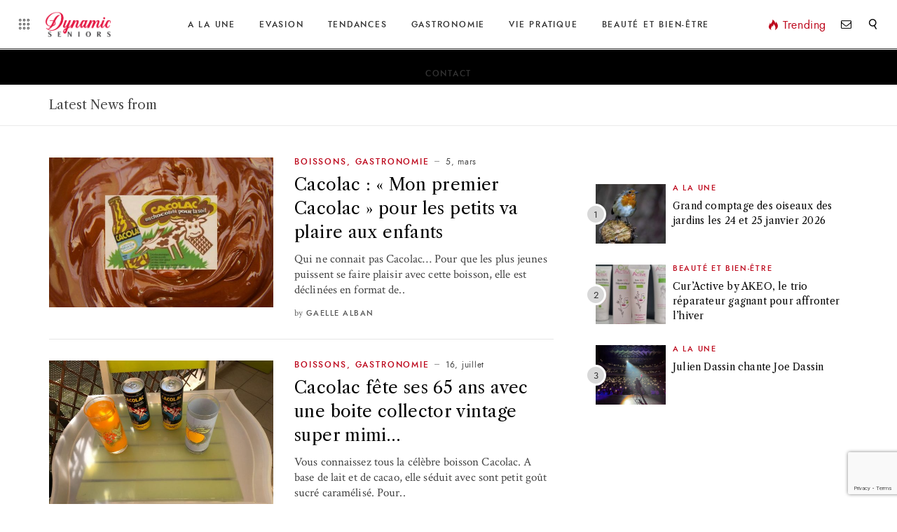

--- FILE ---
content_type: text/html; charset=utf-8
request_url: https://www.google.com/recaptcha/api2/anchor?ar=1&k=6LfOrKIUAAAAAAqZyY2IQtcZjsVkJiGAU0Nfybo4&co=aHR0cHM6Ly9keW5hbWljLXNlbmlvcnMuZXU6NDQz&hl=en&v=PoyoqOPhxBO7pBk68S4YbpHZ&size=invisible&anchor-ms=20000&execute-ms=30000&cb=svyzztu4k1n2
body_size: 48739
content:
<!DOCTYPE HTML><html dir="ltr" lang="en"><head><meta http-equiv="Content-Type" content="text/html; charset=UTF-8">
<meta http-equiv="X-UA-Compatible" content="IE=edge">
<title>reCAPTCHA</title>
<style type="text/css">
/* cyrillic-ext */
@font-face {
  font-family: 'Roboto';
  font-style: normal;
  font-weight: 400;
  font-stretch: 100%;
  src: url(//fonts.gstatic.com/s/roboto/v48/KFO7CnqEu92Fr1ME7kSn66aGLdTylUAMa3GUBHMdazTgWw.woff2) format('woff2');
  unicode-range: U+0460-052F, U+1C80-1C8A, U+20B4, U+2DE0-2DFF, U+A640-A69F, U+FE2E-FE2F;
}
/* cyrillic */
@font-face {
  font-family: 'Roboto';
  font-style: normal;
  font-weight: 400;
  font-stretch: 100%;
  src: url(//fonts.gstatic.com/s/roboto/v48/KFO7CnqEu92Fr1ME7kSn66aGLdTylUAMa3iUBHMdazTgWw.woff2) format('woff2');
  unicode-range: U+0301, U+0400-045F, U+0490-0491, U+04B0-04B1, U+2116;
}
/* greek-ext */
@font-face {
  font-family: 'Roboto';
  font-style: normal;
  font-weight: 400;
  font-stretch: 100%;
  src: url(//fonts.gstatic.com/s/roboto/v48/KFO7CnqEu92Fr1ME7kSn66aGLdTylUAMa3CUBHMdazTgWw.woff2) format('woff2');
  unicode-range: U+1F00-1FFF;
}
/* greek */
@font-face {
  font-family: 'Roboto';
  font-style: normal;
  font-weight: 400;
  font-stretch: 100%;
  src: url(//fonts.gstatic.com/s/roboto/v48/KFO7CnqEu92Fr1ME7kSn66aGLdTylUAMa3-UBHMdazTgWw.woff2) format('woff2');
  unicode-range: U+0370-0377, U+037A-037F, U+0384-038A, U+038C, U+038E-03A1, U+03A3-03FF;
}
/* math */
@font-face {
  font-family: 'Roboto';
  font-style: normal;
  font-weight: 400;
  font-stretch: 100%;
  src: url(//fonts.gstatic.com/s/roboto/v48/KFO7CnqEu92Fr1ME7kSn66aGLdTylUAMawCUBHMdazTgWw.woff2) format('woff2');
  unicode-range: U+0302-0303, U+0305, U+0307-0308, U+0310, U+0312, U+0315, U+031A, U+0326-0327, U+032C, U+032F-0330, U+0332-0333, U+0338, U+033A, U+0346, U+034D, U+0391-03A1, U+03A3-03A9, U+03B1-03C9, U+03D1, U+03D5-03D6, U+03F0-03F1, U+03F4-03F5, U+2016-2017, U+2034-2038, U+203C, U+2040, U+2043, U+2047, U+2050, U+2057, U+205F, U+2070-2071, U+2074-208E, U+2090-209C, U+20D0-20DC, U+20E1, U+20E5-20EF, U+2100-2112, U+2114-2115, U+2117-2121, U+2123-214F, U+2190, U+2192, U+2194-21AE, U+21B0-21E5, U+21F1-21F2, U+21F4-2211, U+2213-2214, U+2216-22FF, U+2308-230B, U+2310, U+2319, U+231C-2321, U+2336-237A, U+237C, U+2395, U+239B-23B7, U+23D0, U+23DC-23E1, U+2474-2475, U+25AF, U+25B3, U+25B7, U+25BD, U+25C1, U+25CA, U+25CC, U+25FB, U+266D-266F, U+27C0-27FF, U+2900-2AFF, U+2B0E-2B11, U+2B30-2B4C, U+2BFE, U+3030, U+FF5B, U+FF5D, U+1D400-1D7FF, U+1EE00-1EEFF;
}
/* symbols */
@font-face {
  font-family: 'Roboto';
  font-style: normal;
  font-weight: 400;
  font-stretch: 100%;
  src: url(//fonts.gstatic.com/s/roboto/v48/KFO7CnqEu92Fr1ME7kSn66aGLdTylUAMaxKUBHMdazTgWw.woff2) format('woff2');
  unicode-range: U+0001-000C, U+000E-001F, U+007F-009F, U+20DD-20E0, U+20E2-20E4, U+2150-218F, U+2190, U+2192, U+2194-2199, U+21AF, U+21E6-21F0, U+21F3, U+2218-2219, U+2299, U+22C4-22C6, U+2300-243F, U+2440-244A, U+2460-24FF, U+25A0-27BF, U+2800-28FF, U+2921-2922, U+2981, U+29BF, U+29EB, U+2B00-2BFF, U+4DC0-4DFF, U+FFF9-FFFB, U+10140-1018E, U+10190-1019C, U+101A0, U+101D0-101FD, U+102E0-102FB, U+10E60-10E7E, U+1D2C0-1D2D3, U+1D2E0-1D37F, U+1F000-1F0FF, U+1F100-1F1AD, U+1F1E6-1F1FF, U+1F30D-1F30F, U+1F315, U+1F31C, U+1F31E, U+1F320-1F32C, U+1F336, U+1F378, U+1F37D, U+1F382, U+1F393-1F39F, U+1F3A7-1F3A8, U+1F3AC-1F3AF, U+1F3C2, U+1F3C4-1F3C6, U+1F3CA-1F3CE, U+1F3D4-1F3E0, U+1F3ED, U+1F3F1-1F3F3, U+1F3F5-1F3F7, U+1F408, U+1F415, U+1F41F, U+1F426, U+1F43F, U+1F441-1F442, U+1F444, U+1F446-1F449, U+1F44C-1F44E, U+1F453, U+1F46A, U+1F47D, U+1F4A3, U+1F4B0, U+1F4B3, U+1F4B9, U+1F4BB, U+1F4BF, U+1F4C8-1F4CB, U+1F4D6, U+1F4DA, U+1F4DF, U+1F4E3-1F4E6, U+1F4EA-1F4ED, U+1F4F7, U+1F4F9-1F4FB, U+1F4FD-1F4FE, U+1F503, U+1F507-1F50B, U+1F50D, U+1F512-1F513, U+1F53E-1F54A, U+1F54F-1F5FA, U+1F610, U+1F650-1F67F, U+1F687, U+1F68D, U+1F691, U+1F694, U+1F698, U+1F6AD, U+1F6B2, U+1F6B9-1F6BA, U+1F6BC, U+1F6C6-1F6CF, U+1F6D3-1F6D7, U+1F6E0-1F6EA, U+1F6F0-1F6F3, U+1F6F7-1F6FC, U+1F700-1F7FF, U+1F800-1F80B, U+1F810-1F847, U+1F850-1F859, U+1F860-1F887, U+1F890-1F8AD, U+1F8B0-1F8BB, U+1F8C0-1F8C1, U+1F900-1F90B, U+1F93B, U+1F946, U+1F984, U+1F996, U+1F9E9, U+1FA00-1FA6F, U+1FA70-1FA7C, U+1FA80-1FA89, U+1FA8F-1FAC6, U+1FACE-1FADC, U+1FADF-1FAE9, U+1FAF0-1FAF8, U+1FB00-1FBFF;
}
/* vietnamese */
@font-face {
  font-family: 'Roboto';
  font-style: normal;
  font-weight: 400;
  font-stretch: 100%;
  src: url(//fonts.gstatic.com/s/roboto/v48/KFO7CnqEu92Fr1ME7kSn66aGLdTylUAMa3OUBHMdazTgWw.woff2) format('woff2');
  unicode-range: U+0102-0103, U+0110-0111, U+0128-0129, U+0168-0169, U+01A0-01A1, U+01AF-01B0, U+0300-0301, U+0303-0304, U+0308-0309, U+0323, U+0329, U+1EA0-1EF9, U+20AB;
}
/* latin-ext */
@font-face {
  font-family: 'Roboto';
  font-style: normal;
  font-weight: 400;
  font-stretch: 100%;
  src: url(//fonts.gstatic.com/s/roboto/v48/KFO7CnqEu92Fr1ME7kSn66aGLdTylUAMa3KUBHMdazTgWw.woff2) format('woff2');
  unicode-range: U+0100-02BA, U+02BD-02C5, U+02C7-02CC, U+02CE-02D7, U+02DD-02FF, U+0304, U+0308, U+0329, U+1D00-1DBF, U+1E00-1E9F, U+1EF2-1EFF, U+2020, U+20A0-20AB, U+20AD-20C0, U+2113, U+2C60-2C7F, U+A720-A7FF;
}
/* latin */
@font-face {
  font-family: 'Roboto';
  font-style: normal;
  font-weight: 400;
  font-stretch: 100%;
  src: url(//fonts.gstatic.com/s/roboto/v48/KFO7CnqEu92Fr1ME7kSn66aGLdTylUAMa3yUBHMdazQ.woff2) format('woff2');
  unicode-range: U+0000-00FF, U+0131, U+0152-0153, U+02BB-02BC, U+02C6, U+02DA, U+02DC, U+0304, U+0308, U+0329, U+2000-206F, U+20AC, U+2122, U+2191, U+2193, U+2212, U+2215, U+FEFF, U+FFFD;
}
/* cyrillic-ext */
@font-face {
  font-family: 'Roboto';
  font-style: normal;
  font-weight: 500;
  font-stretch: 100%;
  src: url(//fonts.gstatic.com/s/roboto/v48/KFO7CnqEu92Fr1ME7kSn66aGLdTylUAMa3GUBHMdazTgWw.woff2) format('woff2');
  unicode-range: U+0460-052F, U+1C80-1C8A, U+20B4, U+2DE0-2DFF, U+A640-A69F, U+FE2E-FE2F;
}
/* cyrillic */
@font-face {
  font-family: 'Roboto';
  font-style: normal;
  font-weight: 500;
  font-stretch: 100%;
  src: url(//fonts.gstatic.com/s/roboto/v48/KFO7CnqEu92Fr1ME7kSn66aGLdTylUAMa3iUBHMdazTgWw.woff2) format('woff2');
  unicode-range: U+0301, U+0400-045F, U+0490-0491, U+04B0-04B1, U+2116;
}
/* greek-ext */
@font-face {
  font-family: 'Roboto';
  font-style: normal;
  font-weight: 500;
  font-stretch: 100%;
  src: url(//fonts.gstatic.com/s/roboto/v48/KFO7CnqEu92Fr1ME7kSn66aGLdTylUAMa3CUBHMdazTgWw.woff2) format('woff2');
  unicode-range: U+1F00-1FFF;
}
/* greek */
@font-face {
  font-family: 'Roboto';
  font-style: normal;
  font-weight: 500;
  font-stretch: 100%;
  src: url(//fonts.gstatic.com/s/roboto/v48/KFO7CnqEu92Fr1ME7kSn66aGLdTylUAMa3-UBHMdazTgWw.woff2) format('woff2');
  unicode-range: U+0370-0377, U+037A-037F, U+0384-038A, U+038C, U+038E-03A1, U+03A3-03FF;
}
/* math */
@font-face {
  font-family: 'Roboto';
  font-style: normal;
  font-weight: 500;
  font-stretch: 100%;
  src: url(//fonts.gstatic.com/s/roboto/v48/KFO7CnqEu92Fr1ME7kSn66aGLdTylUAMawCUBHMdazTgWw.woff2) format('woff2');
  unicode-range: U+0302-0303, U+0305, U+0307-0308, U+0310, U+0312, U+0315, U+031A, U+0326-0327, U+032C, U+032F-0330, U+0332-0333, U+0338, U+033A, U+0346, U+034D, U+0391-03A1, U+03A3-03A9, U+03B1-03C9, U+03D1, U+03D5-03D6, U+03F0-03F1, U+03F4-03F5, U+2016-2017, U+2034-2038, U+203C, U+2040, U+2043, U+2047, U+2050, U+2057, U+205F, U+2070-2071, U+2074-208E, U+2090-209C, U+20D0-20DC, U+20E1, U+20E5-20EF, U+2100-2112, U+2114-2115, U+2117-2121, U+2123-214F, U+2190, U+2192, U+2194-21AE, U+21B0-21E5, U+21F1-21F2, U+21F4-2211, U+2213-2214, U+2216-22FF, U+2308-230B, U+2310, U+2319, U+231C-2321, U+2336-237A, U+237C, U+2395, U+239B-23B7, U+23D0, U+23DC-23E1, U+2474-2475, U+25AF, U+25B3, U+25B7, U+25BD, U+25C1, U+25CA, U+25CC, U+25FB, U+266D-266F, U+27C0-27FF, U+2900-2AFF, U+2B0E-2B11, U+2B30-2B4C, U+2BFE, U+3030, U+FF5B, U+FF5D, U+1D400-1D7FF, U+1EE00-1EEFF;
}
/* symbols */
@font-face {
  font-family: 'Roboto';
  font-style: normal;
  font-weight: 500;
  font-stretch: 100%;
  src: url(//fonts.gstatic.com/s/roboto/v48/KFO7CnqEu92Fr1ME7kSn66aGLdTylUAMaxKUBHMdazTgWw.woff2) format('woff2');
  unicode-range: U+0001-000C, U+000E-001F, U+007F-009F, U+20DD-20E0, U+20E2-20E4, U+2150-218F, U+2190, U+2192, U+2194-2199, U+21AF, U+21E6-21F0, U+21F3, U+2218-2219, U+2299, U+22C4-22C6, U+2300-243F, U+2440-244A, U+2460-24FF, U+25A0-27BF, U+2800-28FF, U+2921-2922, U+2981, U+29BF, U+29EB, U+2B00-2BFF, U+4DC0-4DFF, U+FFF9-FFFB, U+10140-1018E, U+10190-1019C, U+101A0, U+101D0-101FD, U+102E0-102FB, U+10E60-10E7E, U+1D2C0-1D2D3, U+1D2E0-1D37F, U+1F000-1F0FF, U+1F100-1F1AD, U+1F1E6-1F1FF, U+1F30D-1F30F, U+1F315, U+1F31C, U+1F31E, U+1F320-1F32C, U+1F336, U+1F378, U+1F37D, U+1F382, U+1F393-1F39F, U+1F3A7-1F3A8, U+1F3AC-1F3AF, U+1F3C2, U+1F3C4-1F3C6, U+1F3CA-1F3CE, U+1F3D4-1F3E0, U+1F3ED, U+1F3F1-1F3F3, U+1F3F5-1F3F7, U+1F408, U+1F415, U+1F41F, U+1F426, U+1F43F, U+1F441-1F442, U+1F444, U+1F446-1F449, U+1F44C-1F44E, U+1F453, U+1F46A, U+1F47D, U+1F4A3, U+1F4B0, U+1F4B3, U+1F4B9, U+1F4BB, U+1F4BF, U+1F4C8-1F4CB, U+1F4D6, U+1F4DA, U+1F4DF, U+1F4E3-1F4E6, U+1F4EA-1F4ED, U+1F4F7, U+1F4F9-1F4FB, U+1F4FD-1F4FE, U+1F503, U+1F507-1F50B, U+1F50D, U+1F512-1F513, U+1F53E-1F54A, U+1F54F-1F5FA, U+1F610, U+1F650-1F67F, U+1F687, U+1F68D, U+1F691, U+1F694, U+1F698, U+1F6AD, U+1F6B2, U+1F6B9-1F6BA, U+1F6BC, U+1F6C6-1F6CF, U+1F6D3-1F6D7, U+1F6E0-1F6EA, U+1F6F0-1F6F3, U+1F6F7-1F6FC, U+1F700-1F7FF, U+1F800-1F80B, U+1F810-1F847, U+1F850-1F859, U+1F860-1F887, U+1F890-1F8AD, U+1F8B0-1F8BB, U+1F8C0-1F8C1, U+1F900-1F90B, U+1F93B, U+1F946, U+1F984, U+1F996, U+1F9E9, U+1FA00-1FA6F, U+1FA70-1FA7C, U+1FA80-1FA89, U+1FA8F-1FAC6, U+1FACE-1FADC, U+1FADF-1FAE9, U+1FAF0-1FAF8, U+1FB00-1FBFF;
}
/* vietnamese */
@font-face {
  font-family: 'Roboto';
  font-style: normal;
  font-weight: 500;
  font-stretch: 100%;
  src: url(//fonts.gstatic.com/s/roboto/v48/KFO7CnqEu92Fr1ME7kSn66aGLdTylUAMa3OUBHMdazTgWw.woff2) format('woff2');
  unicode-range: U+0102-0103, U+0110-0111, U+0128-0129, U+0168-0169, U+01A0-01A1, U+01AF-01B0, U+0300-0301, U+0303-0304, U+0308-0309, U+0323, U+0329, U+1EA0-1EF9, U+20AB;
}
/* latin-ext */
@font-face {
  font-family: 'Roboto';
  font-style: normal;
  font-weight: 500;
  font-stretch: 100%;
  src: url(//fonts.gstatic.com/s/roboto/v48/KFO7CnqEu92Fr1ME7kSn66aGLdTylUAMa3KUBHMdazTgWw.woff2) format('woff2');
  unicode-range: U+0100-02BA, U+02BD-02C5, U+02C7-02CC, U+02CE-02D7, U+02DD-02FF, U+0304, U+0308, U+0329, U+1D00-1DBF, U+1E00-1E9F, U+1EF2-1EFF, U+2020, U+20A0-20AB, U+20AD-20C0, U+2113, U+2C60-2C7F, U+A720-A7FF;
}
/* latin */
@font-face {
  font-family: 'Roboto';
  font-style: normal;
  font-weight: 500;
  font-stretch: 100%;
  src: url(//fonts.gstatic.com/s/roboto/v48/KFO7CnqEu92Fr1ME7kSn66aGLdTylUAMa3yUBHMdazQ.woff2) format('woff2');
  unicode-range: U+0000-00FF, U+0131, U+0152-0153, U+02BB-02BC, U+02C6, U+02DA, U+02DC, U+0304, U+0308, U+0329, U+2000-206F, U+20AC, U+2122, U+2191, U+2193, U+2212, U+2215, U+FEFF, U+FFFD;
}
/* cyrillic-ext */
@font-face {
  font-family: 'Roboto';
  font-style: normal;
  font-weight: 900;
  font-stretch: 100%;
  src: url(//fonts.gstatic.com/s/roboto/v48/KFO7CnqEu92Fr1ME7kSn66aGLdTylUAMa3GUBHMdazTgWw.woff2) format('woff2');
  unicode-range: U+0460-052F, U+1C80-1C8A, U+20B4, U+2DE0-2DFF, U+A640-A69F, U+FE2E-FE2F;
}
/* cyrillic */
@font-face {
  font-family: 'Roboto';
  font-style: normal;
  font-weight: 900;
  font-stretch: 100%;
  src: url(//fonts.gstatic.com/s/roboto/v48/KFO7CnqEu92Fr1ME7kSn66aGLdTylUAMa3iUBHMdazTgWw.woff2) format('woff2');
  unicode-range: U+0301, U+0400-045F, U+0490-0491, U+04B0-04B1, U+2116;
}
/* greek-ext */
@font-face {
  font-family: 'Roboto';
  font-style: normal;
  font-weight: 900;
  font-stretch: 100%;
  src: url(//fonts.gstatic.com/s/roboto/v48/KFO7CnqEu92Fr1ME7kSn66aGLdTylUAMa3CUBHMdazTgWw.woff2) format('woff2');
  unicode-range: U+1F00-1FFF;
}
/* greek */
@font-face {
  font-family: 'Roboto';
  font-style: normal;
  font-weight: 900;
  font-stretch: 100%;
  src: url(//fonts.gstatic.com/s/roboto/v48/KFO7CnqEu92Fr1ME7kSn66aGLdTylUAMa3-UBHMdazTgWw.woff2) format('woff2');
  unicode-range: U+0370-0377, U+037A-037F, U+0384-038A, U+038C, U+038E-03A1, U+03A3-03FF;
}
/* math */
@font-face {
  font-family: 'Roboto';
  font-style: normal;
  font-weight: 900;
  font-stretch: 100%;
  src: url(//fonts.gstatic.com/s/roboto/v48/KFO7CnqEu92Fr1ME7kSn66aGLdTylUAMawCUBHMdazTgWw.woff2) format('woff2');
  unicode-range: U+0302-0303, U+0305, U+0307-0308, U+0310, U+0312, U+0315, U+031A, U+0326-0327, U+032C, U+032F-0330, U+0332-0333, U+0338, U+033A, U+0346, U+034D, U+0391-03A1, U+03A3-03A9, U+03B1-03C9, U+03D1, U+03D5-03D6, U+03F0-03F1, U+03F4-03F5, U+2016-2017, U+2034-2038, U+203C, U+2040, U+2043, U+2047, U+2050, U+2057, U+205F, U+2070-2071, U+2074-208E, U+2090-209C, U+20D0-20DC, U+20E1, U+20E5-20EF, U+2100-2112, U+2114-2115, U+2117-2121, U+2123-214F, U+2190, U+2192, U+2194-21AE, U+21B0-21E5, U+21F1-21F2, U+21F4-2211, U+2213-2214, U+2216-22FF, U+2308-230B, U+2310, U+2319, U+231C-2321, U+2336-237A, U+237C, U+2395, U+239B-23B7, U+23D0, U+23DC-23E1, U+2474-2475, U+25AF, U+25B3, U+25B7, U+25BD, U+25C1, U+25CA, U+25CC, U+25FB, U+266D-266F, U+27C0-27FF, U+2900-2AFF, U+2B0E-2B11, U+2B30-2B4C, U+2BFE, U+3030, U+FF5B, U+FF5D, U+1D400-1D7FF, U+1EE00-1EEFF;
}
/* symbols */
@font-face {
  font-family: 'Roboto';
  font-style: normal;
  font-weight: 900;
  font-stretch: 100%;
  src: url(//fonts.gstatic.com/s/roboto/v48/KFO7CnqEu92Fr1ME7kSn66aGLdTylUAMaxKUBHMdazTgWw.woff2) format('woff2');
  unicode-range: U+0001-000C, U+000E-001F, U+007F-009F, U+20DD-20E0, U+20E2-20E4, U+2150-218F, U+2190, U+2192, U+2194-2199, U+21AF, U+21E6-21F0, U+21F3, U+2218-2219, U+2299, U+22C4-22C6, U+2300-243F, U+2440-244A, U+2460-24FF, U+25A0-27BF, U+2800-28FF, U+2921-2922, U+2981, U+29BF, U+29EB, U+2B00-2BFF, U+4DC0-4DFF, U+FFF9-FFFB, U+10140-1018E, U+10190-1019C, U+101A0, U+101D0-101FD, U+102E0-102FB, U+10E60-10E7E, U+1D2C0-1D2D3, U+1D2E0-1D37F, U+1F000-1F0FF, U+1F100-1F1AD, U+1F1E6-1F1FF, U+1F30D-1F30F, U+1F315, U+1F31C, U+1F31E, U+1F320-1F32C, U+1F336, U+1F378, U+1F37D, U+1F382, U+1F393-1F39F, U+1F3A7-1F3A8, U+1F3AC-1F3AF, U+1F3C2, U+1F3C4-1F3C6, U+1F3CA-1F3CE, U+1F3D4-1F3E0, U+1F3ED, U+1F3F1-1F3F3, U+1F3F5-1F3F7, U+1F408, U+1F415, U+1F41F, U+1F426, U+1F43F, U+1F441-1F442, U+1F444, U+1F446-1F449, U+1F44C-1F44E, U+1F453, U+1F46A, U+1F47D, U+1F4A3, U+1F4B0, U+1F4B3, U+1F4B9, U+1F4BB, U+1F4BF, U+1F4C8-1F4CB, U+1F4D6, U+1F4DA, U+1F4DF, U+1F4E3-1F4E6, U+1F4EA-1F4ED, U+1F4F7, U+1F4F9-1F4FB, U+1F4FD-1F4FE, U+1F503, U+1F507-1F50B, U+1F50D, U+1F512-1F513, U+1F53E-1F54A, U+1F54F-1F5FA, U+1F610, U+1F650-1F67F, U+1F687, U+1F68D, U+1F691, U+1F694, U+1F698, U+1F6AD, U+1F6B2, U+1F6B9-1F6BA, U+1F6BC, U+1F6C6-1F6CF, U+1F6D3-1F6D7, U+1F6E0-1F6EA, U+1F6F0-1F6F3, U+1F6F7-1F6FC, U+1F700-1F7FF, U+1F800-1F80B, U+1F810-1F847, U+1F850-1F859, U+1F860-1F887, U+1F890-1F8AD, U+1F8B0-1F8BB, U+1F8C0-1F8C1, U+1F900-1F90B, U+1F93B, U+1F946, U+1F984, U+1F996, U+1F9E9, U+1FA00-1FA6F, U+1FA70-1FA7C, U+1FA80-1FA89, U+1FA8F-1FAC6, U+1FACE-1FADC, U+1FADF-1FAE9, U+1FAF0-1FAF8, U+1FB00-1FBFF;
}
/* vietnamese */
@font-face {
  font-family: 'Roboto';
  font-style: normal;
  font-weight: 900;
  font-stretch: 100%;
  src: url(//fonts.gstatic.com/s/roboto/v48/KFO7CnqEu92Fr1ME7kSn66aGLdTylUAMa3OUBHMdazTgWw.woff2) format('woff2');
  unicode-range: U+0102-0103, U+0110-0111, U+0128-0129, U+0168-0169, U+01A0-01A1, U+01AF-01B0, U+0300-0301, U+0303-0304, U+0308-0309, U+0323, U+0329, U+1EA0-1EF9, U+20AB;
}
/* latin-ext */
@font-face {
  font-family: 'Roboto';
  font-style: normal;
  font-weight: 900;
  font-stretch: 100%;
  src: url(//fonts.gstatic.com/s/roboto/v48/KFO7CnqEu92Fr1ME7kSn66aGLdTylUAMa3KUBHMdazTgWw.woff2) format('woff2');
  unicode-range: U+0100-02BA, U+02BD-02C5, U+02C7-02CC, U+02CE-02D7, U+02DD-02FF, U+0304, U+0308, U+0329, U+1D00-1DBF, U+1E00-1E9F, U+1EF2-1EFF, U+2020, U+20A0-20AB, U+20AD-20C0, U+2113, U+2C60-2C7F, U+A720-A7FF;
}
/* latin */
@font-face {
  font-family: 'Roboto';
  font-style: normal;
  font-weight: 900;
  font-stretch: 100%;
  src: url(//fonts.gstatic.com/s/roboto/v48/KFO7CnqEu92Fr1ME7kSn66aGLdTylUAMa3yUBHMdazQ.woff2) format('woff2');
  unicode-range: U+0000-00FF, U+0131, U+0152-0153, U+02BB-02BC, U+02C6, U+02DA, U+02DC, U+0304, U+0308, U+0329, U+2000-206F, U+20AC, U+2122, U+2191, U+2193, U+2212, U+2215, U+FEFF, U+FFFD;
}

</style>
<link rel="stylesheet" type="text/css" href="https://www.gstatic.com/recaptcha/releases/PoyoqOPhxBO7pBk68S4YbpHZ/styles__ltr.css">
<script nonce="VRWp_K8YSUkgLeu7h9neaQ" type="text/javascript">window['__recaptcha_api'] = 'https://www.google.com/recaptcha/api2/';</script>
<script type="text/javascript" src="https://www.gstatic.com/recaptcha/releases/PoyoqOPhxBO7pBk68S4YbpHZ/recaptcha__en.js" nonce="VRWp_K8YSUkgLeu7h9neaQ">
      
    </script></head>
<body><div id="rc-anchor-alert" class="rc-anchor-alert"></div>
<input type="hidden" id="recaptcha-token" value="[base64]">
<script type="text/javascript" nonce="VRWp_K8YSUkgLeu7h9neaQ">
      recaptcha.anchor.Main.init("[\x22ainput\x22,[\x22bgdata\x22,\x22\x22,\[base64]/[base64]/[base64]/[base64]/[base64]/UltsKytdPUU6KEU8MjA0OD9SW2wrK109RT4+NnwxOTI6KChFJjY0NTEyKT09NTUyOTYmJk0rMTxjLmxlbmd0aCYmKGMuY2hhckNvZGVBdChNKzEpJjY0NTEyKT09NTYzMjA/[base64]/[base64]/[base64]/[base64]/[base64]/[base64]/[base64]\x22,\[base64]\\u003d\x22,\x22w4c9wpYqw6Rnw7IIwqjDlMOFw7vCusO6FsKrw7dPw5fCtgIqb8OzIsKfw6LDpMKbwpfDgsKFWcKZw67CryZMwqNvwp55Zh/DjWbDhBVtQi0Gw5p1J8O3CcKsw6lGNMKPL8ObRy4Nw77Cp8KFw4fDgHzDmA/[base64]/[base64]/CtirCrRQVTQMgKnzCuMKjS8K1wodvEcOHc8KaUzx3UcOkICIvwoJsw70OfcK5WcO+wrjCq1/[base64]/w5RZw5k7QsK1w6DCgWo0w6wGPjPDjsK+w7xCw6fDgsKXfsKhWyZ9FDtwbMO+wp/Ch8K+QQBsw6kfw47DoMOfw5Ezw7jDjSM+w4HCiivCnUXCvMKiwrkEwozCl8Ofwr87w7/Dj8OJw4nDs8OqQ8OQOXrDvW8Rwp/[base64]/[base64]/CqcKsC29LD1FYG8KTw6kiJDPDnHoXw7TCmXFgw78ZwqzDsMOWCsORw7TDj8KzKkzCgsOJKcK3wr9dwp7DhsObOE/[base64]/DlDnDtQUKw7vCu8KUJcOIYErDkV/DmgvCh8KAQAwhYG7CjHHCt8KtwoZFUD9Qw5bChz48QFfCoXPDsTgSWxbCssK4TcOHSwtVwqZKF8Okw5UkDXoKX8K0w4zCvcKyVxELw6XCp8KvHWhWZMOfNsKWLQ/CmXg0wozDl8KDwqUiIRDDisKiJ8KUBiTCkC/[base64]/Dv3wNWcK9AsOzw5Uvw6VqFBdVwrpJw5EpY8OGH8KDwolQKcOfw67CjsKYCxJww65Pw63DhhBVw7/[base64]/Dk8OEwoHCkjMEIsOcwrfDnsOnU8OEE8OUQAc3w6drw7nCj8K4wpXClcO2KcKowqBrwqcEXcOCw4fDll9qP8OWEsOjwrtYJ07Dg2vDn1/[base64]/DpX/DlAXDj8ONw7ovf1TDm0pMG8OQwrUywqDDlMKJwpgRw6YfJ8OlNcKEwpwaN8KOwqXDpMOqw5M4woJEw5Vlw4UTNMOow4F6Mx/DtXsww4TDt13CvcOywog/O1vCpiFbwqZnwqUnOMOId8K4woE/[base64]/Cmgcqw6/DocORwq7DlsO7wrLCpsO0N8KFFMKuFUw/V8O6CMKUFcKHw5YvwrNdaSA0esKFw5Y1VsOmw4vDl8Opw5MOEjXCncOLLsOhwoDDq2PDlhYgwpIcwph/wrUjB8O5WcO4w5oUQEfDgyfCpDDCvcOGUyVCZjYBw5/DrU1oAcK9wplWwpIKwo3DuG3DhsOeDsOZZ8KlJ8OcwosYw4IlUWY+HB15wpM4w60Aw5sTbRrCi8KGdsO4w7BywozCk8O/w4/CjmVGwoTCrsKnYsKMwq/CrcKXJXrCjBrDkMKMwrnDvMK2UMOOEwjCmsK4wozDvgfCn8O9FTLCuMKJVGk9w6MYwrDDknTDq03CjcKrwotEWm/DjA3CrsKoZMOACMOtX8O1Px3DuSAxwr5fesOqIjBDexR/[base64]/DuVLCgnrDtxrDocKiw6cvwrnClR5YLTzDjcOqIcKqwrV0XHnCp8KCDRElwokEJx4USWU8w5XDocOHwqZ2w5vCq8OpJsKeGcKzKCrDisK+I8OYR8Okw5B9QADCqsO/[base64]/[base64]/w4nCtRrCosOtd8K5wrNcwqnDnMK1wqU+wo/[base64]/w7PDvzvDkMKCO8OkJljDoMKAA3JMfQ/CpinCmsOCw4DDhQTDm0pBw4JUfkV+HER5ccOrwpXDpQ3CoibDq8O+w4clwoVXwrIIfsK5RcOyw79HIQUPbnbDkFQBP8Oww5FWw6rDs8K6XMKDwq/CscO3wqHCqsOPIcKBwpBwU8OqwovCoMK+wpjDjsK6w7NnUcOdLcOWw5PClsKhwohnw4/[base64]/CncKnRCvCgFvCscO9Kl7DpsKePRrCuMOCRU4Ew7/CjH7DmcO2XcKBTT/CocKIw4fDksKzwofDnHwoamRyHMK2Mk9mwrFFUsOWwptHC3Brw6PCjSkVYxQnw6/ChMObB8O+wq9mw5x2w4Mdw6PDhlZJPC5ZCiZyHEfCvMOoWQ9SJRbDgFLDjF/DrsO7IFFgPU1tR8KowobDjnpsOTgQw4fCosKkEsKqw6dabMK7YGgXDwzCu8KkO2vCjSFMFMKtw7HCpMOxNcOENMKQN0fCs8KFwp/DgmPCrW9dfMO+wr7DncKKwqNcw6wew4vCm0zDlThRKcOMwobCoMKpLRZkZcKzw6UMwovDu0/CucKoT0QUw4s8wq9RVsKAVRoNYcO5SsOcw7PChEJ1woNBwoXDr2YdwqQPw77DvcK/W8Kpw7fDpgVkw60PHQYgw6fDicKcw7vDisKxdnrDi03Cm8KjdiAvb2TDr8KTf8Oeaws3IhQoSk7DoMO1RWYTBwlUwqbDvX/[base64]/C8KMYGrDqcOGZG4zKnJxRMObPjwSw4VRVcKsw6dLw5TClEMTwrDCgsOQw5/DtsKpS8KAaz1mMgggTiDDvcOBHkVYB8KKd13DssKZw7/Dpkklw6/Ci8KqHC4ZwrQ/MMKRWcKITi7Dh8Kcwq9uHGHDm8KUA8Kcw4lgwqLDoBDDpjjDrBgMw48/wrjCicOqwoInc0fDlsOyw5TDozBDwrnDgMKVCcObw6jDhh3CkcK6wpDCksOmwqTCicOEw6jClXnDisKsw6kqdWFEwrzCm8KXw47Dl1ZhHgrCpWVhesK+NcO/w7vDqcKrwrF7wrRCAcO0fy/[base64]/[base64]/wrjDjQUjwoPCpTTCn8KtwrISRWfCuQvDtWHCpRjDj8KnwoZPwpTCpVBdNsKeQwTClxVdWSbCly/Dp8OIwrfCucODwrDDpwvDmncOW8Oqwq7Dk8OxRMK4w5Z3wpDDi8KGwrBLwr1Lw7FOCMOVwrFjWMOywoM0w6dES8Kow5Zpw6/[base64]/[base64]/[base64]/[base64]/w5/CpCXDq8KDa3/CiMOnTVzDucOJS1B2LcOWacKvw5LCpMOvw57ChnMCMArCs8K9wrN7wozDvUTCpsOtwrfDucOqwqYAw7jDpcKxfiLDjg1/DTjDvyNaw4t9BV3DpBXCgsKJYzLDvsKYwqIhAxhcLcOqI8K4w7nDt8Krw7DCvm0NFUrCqMO5eMKJw4xbOF7CqcK5w6jDjjUVB0vDnMKecMK7wrzCqyp4wplKwozCvsOMKcKvwp3CqUbDijdew6/Cm05NwqjDiMKCwprCjMKvZsO2wpLCn3nCvkvCgk9Lw4LDjFTCrMKVEmE7QcOkwoLDpSx5GBTDm8O7McKdwoTDlybDmMOULsOWLzpLb8OVdsKjeSUSG8KNCcKRwpzCtcK0wovDvldFw45EwqXDosKIPsOVd8KdD8OMM8OgZsKTw5HCpHzCkE/Dk2tGCcKgw4TDmcOewoPDvcKYWsOiwp/DtWNnLnDCvgLDnQFrI8KVw77DmS7Dp3QQIMOzwrlPwqVsUAnCgUgqFsKHw5vCnsOWw49dVcK+CMKiwqNAwrF8wrbDqsKxw44YBhLCl8Kewrk2wpkkGcOpUMKVw7HDjFItS8OBWsOxw7rDucO3cg1Ww4nDjT7Drw7CqS1/CUsxERzDpMO/GBEtwpTCrkDDmnXCkMKjw4DDucKScnXCvFTCmRtNEnHDo3LCtRzCvsOCCQnDp8KEw4LDoXJfw5Bfw6DCphXCmsKQPsOSw5HDsMOGwp3CtSNNw4/[base64]/CqcKWw6Anw4MEfjRPw77DihTDtsKfw7B9wq9yR8OFEsKvwo9qw50rwqbDshbDk8KvKB1swpPDiS/[base64]/CusOmwrJjw63CtMKWIMOMIFk8HcOkMwVuWFzCtMKHwp4IwqHDtCbCrMKGaMO0w7IdW8Oow6XCjsKdXh/DmEXCpsK/ScOOw5PCjinCpwoqPsOPDcKdwoDCtiXDhsKxw5rCgsOUw5hVDjDCpsKbFH90NMK6wokUwqUlwrPCqAtOwpw4w47CkQJnDSMSDiPCi8K3IcOmSl0mwqJYa8OGw5U/YMKYw6Uuw4zDgCQJXcKYSWlyYcKfZWLCgS3CvMK6SVHDkiQSw6xLejRCw4HCkV7Dr0t2TRMkw6HDj2hkw6xXw5JLw6pIMMOnw57DrmPCrMO9w5HDtsOKw51LPMOqw6kow6Iowo4Ne8O5fcO8w7/[base64]/CgcOzw7JyVmHDpcKsw55Yw41Yez/[base64]/IcODKwPCtMKJVxhYwpLDn8KRE0tbHcKOwrF+HTJ6N8KeZVvCp0jDt2p8RHbDkQI/[base64]/[base64]/cxMDwrTDuQjCk8K0WMKnWcOVw6LCmMK0SMKaw5rCs27DqMOmNcO0ER3Dkmk+wpwswr5Zf8K3woXDpih4w5d/KG0wwqHCnzHDpcKLWMOFw5rDnxx3Xh/[base64]/H2zCr8OlYyQdw63DpynCvMOfDz3CssKtInhEw6d9wq9Ew6hRw7o0HcOSNRzDj8KnDMKfIDBuw4rDnQrCt8Ogw517w6kaWsOXw5Jvw7B8wo/Dl8ORwp8fPn15w7fDrsKxXMKmYRDCsmlKwprCqcK7w6pNVz4qw5DDnMOuLglQwpzCucKsBsKowrnDi0UkIXXDp8OTf8K6w7DDuyPCqcOwwr/Cl8OWY1xxY8KSwroAwr/CtcO2wonCnjDDrsKLwrEMesOYwrZJO8KEwrVSAcKzR8Ktw656EMKXGMObwqjDqXkxw6VuwqEywrYvMcOQw61Tw4c0w6UWwrnCnsOBwp1WSGrCmsK8wp4qW8Krw4MTw74iw6/CrmLCrklKwqHCnMOGw5Vmw5M9I8KNScKgw6bCkAjCm3/[base64]/[base64]/Di38rV8Kowr84w6PDonbCjsKZwonDksK9QcOvwp9pwofDisOqwpZDw7vCqsKIasOGw5IyWsOieyN/w7HCsMKbwo0VE3XDlEjChjw4RXxxw4fCnsK/worCnMOiCMOSw4vDsRMhMsO5w6pswprCs8OpPTPCjcOUwqzChRQsw5HCqHNzwo89L8KHw4wDCMKcE8OPKMKPOsOWw5rClgLCkcOhD3UqOwPDlcOaUMOSC1ElHgYiw6oPwptzccKew4cWOEhlL8OOacOuw5/DnCvCuMOzwrPClD/DmzzCucOMRsOww59oQsKAAsKHcRfClsOXwp7Dhz5rwr/Dt8OaRALDncOlwpPCkzHCgMKzOmZvwpBfJsO/wrcWw63DvADDpDswU8OBwrozYcKcYE3DsDNMw6fCvsOLLcKQw7DCnVfDv8O5ARbCnGPDn8OSDcKEesOMwq3DmcKLCsOGwonChcKBw63CgCfDr8OKSWF7UW/ChU8kwpNyw6Nvw7nCukcNCsKbZMKoFMKsw5F3ScO3wpzDu8O0BQvCvsOtw6JFdsKRPGAewr1+D8KBUQpZfGEHw5kibRlMasOzacOgFMO5wp3DuMOpwqR1w6wqacONwqBnbnQ6wpjDmlU0FcOrVEcOw7jDl8KAw6RCw5LChMOxWcOmw5XDjirCpcOfKcOTw5fDgm7CpS/CusKYwrs/wq3Cl2XCrcOWCcOOL2rCk8OFDMK7KMO4w4APw6hnw5stSF/Ci33CqSnCjMO1J1FJCg/DskkHwrQsTivCusK3TlgZLcK6w4kww5fClXDCq8K0w6N5woDDiMK3wo4/BMKGwqY9wrfDucKqL0fClxTCjcOdwr9ICSzClcOIZlLDtcOeE8KhWAwVKsKOwrPCrcKCL0nCi8OowpMWGnXDksOjdHbCrcK/[base64]/DgcOKamwgBcOvJsKLwoLDtMK0OENkw7HCrFLDoEvCscK9wqTDrxxWw7J9KiXDh13Dh8KOwpR2LykDBR3DmlHCvAvCgMK1Y8KjwpbCvxYiwoTCqsKkTsKcMMO/woRGNcOUEX02A8OcwpJhECBlWcOOw51KNT9kw7rDnmsow5/CsMKsKsORR1DDg38bZV3Dl1l7YsO3XsKcDcOuw63DjMKnNS1+BMOydjHDgMOCwodJWwkDUsOVTlVCwrfCj8OZdcKnGcKDw5fDrsOiF8K+RcKBw7TCosKuwrFtw5/CjXBrRSVGc8KqaMKidH/Dg8Omw6p5GCMOw7LChcK6TsO2cTHDrsOLQSAswpkOCsKwC8OUwo9zw5cuL8KHw4NRwoAjwonDocO2LBlXHsK3TW3Cu1nCqcO2wpMEwpM3wostw77DqMOZw4PCtnbDsS3Dn8K8bsK1Oh1nRUfDgQ7CncKzPmMUTGxUPUrCkjMzVE8Ww7/Co8KhPcOUKgsUw4TDrmrDhizCicOsw7PCmw5zecOaw6sKVsKYcA3ChlvCscKBwr92wofDqHbCvMKZR0wiw7rDhcOjacKVIMO4woDDs2jCsHAHem7CgMOrwpTDk8KpLHTDuMODwr/[base64]/XX8gdsKLQDYOw7UVRUR3wqonwqTDv8KBwq/DkcOHUQxiw4jCjMOzw4NgE8KBGjLCgcOfw7g+wpUHaADDnMOeDxdeDCnDui/CvSYUw4FJwqYBI8OOwqBIfcOBwogMLcODw44QeU46PxIhwr3CmggxcH7CkGdQAMKRdCwsPHVqfBMmK8Oqw5vCh8Kew4Baw4QubMKVOsOQwoB/wrHDgsOqK1x0Ej7DiMOOw4JJW8ODwp7CrnN7w4fDkh7CjsKMKMKFw6VqG1UQKD9gwrZDfynDq8KmD8OTXMKAQsKrwrTDhMOmd2BQEUPCq8OpUlfColrDhBI2w7BEIMO5w4JEw57CqQ0yw5rDr8KRw7V/J8KWw5rChFnDs8O+w6EVAHdXwpDCp8OMwoXCmAAwb0ccEm3CicKsw7LDusOwwpIJw54Rw6/Dh8Kawr95NGTDrV/CpXd/XAjDiMOiO8OBJmZWwqLDsGoyCQjCoMKAw4IrYcOYNlcgMBtWwq5Pw5PClsOYw6/CtzsBw5XCusKSw7zCnxoSbilvwrTDjWN5wq0WHsK9GcOCXAxrw5rDmsODFD9BYxrCgcO/QUrCnsKUeT9GeBg2w7l6d0DCtMKpPMK8wrF4wo7DpcKzX1TCqEFwWAdwGMO4w7nDs2vDrcOqw4YZCFJIwq80G8KVSMKsw5Y+eg0OU8K3woIdME1nEwnDtT3DucO3NcKTw4AGw6Q7acOhw5loIcODwrhcAz/[base64]/CucOIwpfCpcOOw6rDusKxw73CnMKAwoHCmcKUecOJcCvDiEfCvMO1bcK7wpgCUXZvFCjDuhNgaWDCiWwFw6UhPGtsLMKlwr3DrcO9wpbCh2DDrmDCoFN4BsOpc8Kvwp1eBjzCjwgBw5ZEwrTCljpiwoPCsTfClVIiQD7DiQzDjXxWw6Uwb8KdHMKNL2/DvsONwpPCv8ObwqLDk8O0L8KuTMO1wqhMwrbDj8K6wqITw6PDrMK6Ll3CmxI9wqHDmwzCvUPDkMKzw7kSwobCpGTCuC5qDsOgw5XCtsOQGgDCssO/wpUbw4/ChBPCv8OZVMORwqfDn8KEwrE/AcKOCMOMw7fDuBzCm8O6w6XCgkPDnBEEJ8O1XMKBWcK9wosMwq/[base64]/[base64]/DlThcDS4VFsOSa2Y3woVGbS0iW2XDvmwmw5PDrsK6w4E2MwnDkA0KwoAdw5LCkwZqUcKyQBtbwolUHcO1wo8Ww6jCqHUtwq/Dn8OqYBnDuwXDuT9OwoZnU8Khw7oWw77CpMOvw6bDuzxbRcODW8OWNHbChC/Du8KBwoRHQcO5wq0TdcOfw79qwrtZP8KyPmDDnWnCj8K6IyoIw74INRbCig03worCs8O2Y8KfH8OQDsKywpHCkcOBwowGw51LEV/DhggiEWNQw4c6ZsKrwoUQw7LDkR4aP8O+PyFJBMOewpTCtzNvwo5jA3zDgw7Cky7CgGbDpsKRXMK3woR7FTJPw7NgwrJXwoV/VnvCicOzZAHDsxBHOsKRw4jCnRNHV1fDvwDCmcKowpJ6w5cxFW0gZsOGwrQWw6M3wpotfAUBZsOTwpd3w7/[base64]/w7g2wrPChFFYwqbDrXbDh8KeaFIQbnEBw7rDoGkxw4sbKywoWABTwrd2w7rCrhjDpSHCqVtlw55swpM1w45wQ8KoAWzDpGLDj8KYwr5IFklZw6XCjDw0V8OKfcKkLMOtBx0cEMOpegF3w6V0w7FPa8OFwr/CtcKEGsKiwrPDpUxMGGnCjF7DnsKpMXfDjsOaAgVeO8OwwqV2O1rDk3bCuSXClcKGDWLCt8ObwqY4KQAdF3jDoAHClcO0MzJMw5YMKynDhcKTw4Jaw5kYWMKGwpEowq7ChcKsw6ZKNHhSThfDvMKbCE7CusKCw5nDucK8w4Ajf8KLUS4Bex/DgcKIwoVfbSDDo8Kcw5YDfhE+w4wVS37CpDzCukRCw4/Dnm3Do8KZBMKbwo4Ww48sBRtBbXZxw4HDjk5Ew6nCn1/[base64]/wrB8OmnDpFoUNcKtwq4HSsKcw4pCwq1TwoTCisKlwoTCljzDs1XDqhd2w61pwqLDvMOgw4zCtAgHwrrDtEXCusKEwrBiw4PCk3fCmCpicmoiGwfCkMKqwq1KwqzDmRHDjsOBwoEHw6jDj8KTIsKSeMOSPwHCohUIw6jCq8O8wq/DhMOAEsOteiYewq11IkTDlcKxwq5jw4HCmlLDvW7DkMOYeMO/woIsw5JXQHjCq0HDphZlbk3CokLCpcKaIyzDu2BQw7TDhcOlwqfCmEdNw4BpU1TDmh0Bw7DDoMOHGcKoPS0oImrCuzjChsOlwo7Dp8OSwr7DhMO5wox8w6/CnMO+YR8gwqFqwr7CpnnDl8Osw5IhRcOqw68FNsK0w79dw5gKOEbDpMKMDsOaXMOdwrfDlcOTwrpxT2Qgw6/Cv3dGQnHCmsOqNSJDwr/[base64]/Dv2/CocOKw5bCgn5ld8O6w6/CnMOOYcOgwrZ9wo3DlMOaRMKeaMOpw6/DscKoPFwZwpAMOMOnNcOrw7bDvMKTMTlrYMKOb8Ouw4kIwqnCpsOSDMKnMMK6ImXDtsKfwoRSYMKjECAnNcOnw7hwwo0zb8OtE8O/[base64]/w4hpw5jDvMK1VMKVccKcwotHbl8FS8KlfHoMw7ADMGNcw5tGwodCcCoRJgVXwp3DmCjDknjDvMOFwqk/w4TCqifDhcO4aVbDukYOw6HCixNeTDHDrQ1Pw5jDmFwBwoHCpMOXw6nDmAPCvRzCoHtDRCYyw5vChScAwpzCscO5woDDun0gwrk/OSDCoRtIwpfDmcOtEi/CvcKqTAfCmkjCssKvwqfCjsO1wqvCosOkXkzClcKoJysrBcOAwqTDnzUcaFw2RMKNKsK7ak7CqHvCicORYH/CicKtK8OwcMKGwqY9GcO7ZcKdSz93SsK/wq9MExTDv8O+UsOsPsOTaETDgMO9w5vCtsKCEn7DpC5Iw6s2w63DmsKAw5VRwqRQwpPCjcOvwpoSw6QjwpYew6/[base64]/CjAgwMkQoIMKxwpdrw5Rcw7R3wqDCqMO4O8KmP8KKcn9zTFxOwqoeBcKlFMOMDcKIwoZ2w50lwq7CgQp5DcOOw7rDlsK6wqVawo/DpWfDmMObbsKFLmRpbE7CvsOLw6HDk8KXw5jCtBLDrzMKwrlJA8KbwoLDlTfCpMK3RsKCVTzDlcKBZUVbw6PCr8OwXxDCgCs8w7DDs20JcH1SQB1uwrJdIgBaw7/Dgy9OVj7DmXrCosKjwoFKw6/[base64]/Dn8K6aVs2LcOiZnMvwpPDssOieAAIw6MOwoHCoMKAZngEBcOKw6YwAMKGbyd+wp/DgMKawqAwScOvcMOCwrsZw5JeecOew4hsw7fCssO0R3vCisKJwplBwpZOwpTChcOhEAwZP8OsXsKyC3LCuCXDm8Kmw7cmw5Blw4HCpFI/NH7CksKrwqDDoMKxw4TCq2AYRUcMw6kFw7TCoWEtFlnCo0PCoMOHw5zDiW3ClcOSVj3ClMKJRkjDgsO5w7ZaS8OJw7fCjRHDoMO/PMKtIMOWwobDv0rCkMKMH8OIw7zDjAJWw45Qa8OswpTDgmZwwrcQwp3CrR3DhSMMw4jCqGjDnAEJNcKTNAjCvnJ6NcKiLHUnAMKDF8KHezDCjAvDj8OGREFAw4FZwro6A8KXw4HCkcKuE1XCj8OTw64iw7EWwoFhey3CqsO/wpAewrjDpz3CijPCpsO3OsKmSChPXyoPw4fDvBE3w5DDs8KQw5jCszpWdWTCvsO4HcKTwrhBeX8GQ8KfCMOmKBxMD1zDvMO/b35+wrFhwq0oPcKgw4jCsMOPFsOwwpUuTMKZwrvCgWnCrTVtOA9edsOxwqglw75wOkoUw7zCvxXCj8O2N8KfBzzCkMKLwosOw5UJYsOlB0nDpgDCmcODwolYZMKmYHgWw6zCj8O1w5hww4nDp8K5T8OcEg4PwoVtL1FkwpB0wqHCnwbDkg/CksKcwqbDp8K3UDXDusKweU1zw7zCihYMwoY/[base64]/Dj8Kww7zCjsO9w6bClg57GmPCiTLDols+KDJPwrIJXsKwLXdxwoDCvxfDjg3CpcKqCMKswro9XMObwr3CtE3DjREqw5fCj8KufkwrwpPClUVrScK5NHXDp8ObZsOWwqMlwrARwqI/[base64]/CvcO8wqwhbBLDolLDvmFPwoM1IsOTw71JM8OEw7ghRsKyMMOdwps2w4x3XDjCtMK1dTXDrhnCkh3Ci8KWAcOUwqpIwrrDhhBqLxElw4RGwqsnScKpflLCszJJU1bDmMK5wqxxWMKYSMK3w4ABUsOhw5ZiCHAzwpjDjcKeGGTDg8OmwqvDpMK3aQd+w4RDMyRcAz/[base64]/[base64]/w4k5TUENfsKJwqg8wq/[base64]/[base64]/CjUtdKmAoVSZkCcKoHnQQciReKQDCm23Dg0RRw4bDjAomGMOWw4E5wpzCsALDniXDiMO+wpJ9MGUWZsOuUgbCisObChPDvsOCwowSwrAwR8Oww75rAsOoTh4lHsOXwqHDtnVIw7HCnFPDjWPCqW/DoMOnwotmw7bCmxjDuiJjwrYRwoLDi8K9wpo0eQnDncKiSSh4RnFVw61DP2/[base64]/[base64]/[base64]/CsEvDicOfw4IzwqcMw6IydAXCkzvDtx3Di8KWb2EBKMOHdUNhfF3DkTkAMTTDlXhdDsOYwrs/PCAJRjjDksKLPHtvw7/DlgnDh8OrwqgTEkvDjMOwJDfDlSIHWMKwEWwuwprDrXjCusKhw6FVw6w5M8OiW1LCnMKewqBVcnPDn8KGQynDlsKuc8K0wojChEt+wq/CkUdBw44BFsOsEBDCqFXCvzfCn8KQOMO8wow6WcOvMsOCRMO2dcKYZnTCsiNFaMKfP8KWagd1wpTCssOGwpIuOsOqUVvDl8OZw6HDsV8zcMOFw7REwow7w5HCjH5aOsKowq0/RcOpw7BZY0JIwq7DkMKFFMKdwrDDncKGeMKdGgLCiMOHwqdXw57DksKfwqDDkcKZFcOWACtjw4YxTcKXfMKTSzscwr0IHlrDvhQVLFMEw5rCkMKZwrV8wrXDjsOiWx/Cjx/CocKLDMOew4XChzDCrMOkCsOtE8O1XlRUw6QnYsK2PcOWLcKfw6nDvzPDgMKSw4sSAcOkJwbDnkpTwoc5U8OlPwwbb8OYwpB/D1XDvDbCiHvCsRXDlnFEwo5Xw5vDnBrDl3kTwq8pw4DCpBbDusKkcV/[base64]/TXFUIxnDkMK2wq3CtcKnIMOiw7vCkXUow6TCvcOJdsKGwr8ywqXDmQhFwq7CvcOEDcKlDMKOw6/[base64]/DmMOzPcKTDxPDiMK5GMOVYCDDq8KWwoxUwpnDhsO1w6/DgArDlX3DkMKbGwHDiF3Dgmdcwo7DuMOBw5QywrzCtsK1D8O7wo3CksKBwr1abcKrw5/DpQTDgmDDkx3DgQDDnMKxCsKfwpTDqsKcwqvDusODwp7Do0vCnMKXK8KNLDDCq8OHF8KRw6AOCWt+KcOQAMKsKVNaR1PDrcKwwrXCj8OMw54Ww5sKFjrDuELCgVbDpMKuw5vDm30fwqAwXRBow7XDhmHCrQQ/[base64]/DoMO4QDQ6XjIaVEACwpXCvhDDnwFZw7nCvRzDn2xnJcK+wr/DmlvDvngOw5PDrcOYIxPCm8OoecOMDXomKRfDqBVawoEOwqXCny3Doi0NwqfDgcOxeMKcG8O0w7/DvsKAwrotJsOvccO1PkTDsFrDuEFpOQPDt8K4wohiTWd6wr3Dqm1qYifClE0yNsKveglaw5rDlxnCulU/w7l7wrZMNzfDlsKBIH0LFBFywqHDggFOwrnDrsKUZ3zCv8KGw7nDvXfDqlDDjMKSwqbCo8ONw5wocsKmwo/CoULCrQTCiX/CrTs7wpdpw4nDqRTDjwQdAMKEUcK4wopgw4VAHCzCpxBrwqFTBsKkMD1Jw5Q8w7oOw5M8w77DmsOMwpjDsMKSwrV/w6Bvw4/[base64]/HMKZLsONPkDDujDDrRXDjsOawrfDsMKdw7oVXMOiw7RiZyrDhmzCtWnCpEfDrTEUcnbDj8OTw6/DrMKTwoXCukJ3SlLChV1lWcK1w4vCtMO9wqDCpS/DqTo5DEQSIV5PfHXCmFfCusKhwpzClMKINsOTwrrDicOBYUvDvEfDpVfCgsOvCsOAwozDpMKSw4jDjMKlDSdjwpxVwr3DvWx4w73CmcOzw4skw4dzwoDCuMKtRD3DvXTDksOdwo0Gwr8KecKtw7DCvWnDm8O3w5DDn8OeeDrDv8O2w5/Djg/CisKmUUzCoHQEw5HCgsOlwoYfMsOjw6rCgUhqw7Vnw5/CscODLsOqHjHDi8O+Un3Ct1sGwoHDpTgFwr52w6koZUjDqFFnw4x6wqkYwpdXwpd/woFKVUPDiW7Cv8KAw6DCgcKYw4IPwoB+wop2wrTCg8KbK2Mbw4sswqIUw7XCiibCrMK2XMOaKAHCrVheLMOzcloHccKLw5nCpzfCplFRw4Bnw7bCkMKdwoMuHcK7w51CwqxGMT5Xw491GFQhw5rDkFPDo8KVHMO1HcOfOX44TA9lwq/[base64]/CmMOjw7DDmcKhwpR8b8OqwrUVRcKeBMKBBcO8w6fCqMKodljDrTV4CX4hwrUZNMO1fi5wesOiwq3DkMO1wpogZcOKw4XDp3YswovDucKmw4HCvMKvw6pHw5rCjgnDpUjCmcOJwrPClMOdwr/ClcO7wrbDisKnFGg0JsKsw7sfw7MrSmvCrmPCvsKfwo7DmcOJMcOBw4fCjcOCDn0lVQR2XMKib8Kew5nDg2TCpx4XwpvCkMKaw53DtnjDuFHDpUTCrGfCuzgIw7o2wogMw5RbwofDmjsLw61Qw4zCu8KVLcKcw6dXccKzw43DqGnCmD5QSEgNJsOHfW/CusKnw48mYADClcKAAcObDjV0wrJzQFliFloXwplmVUYWw51qw7NFWMKFw71PccOawp/[base64]/Ct8O1wqrDixzDl28LNMOxw7vDtcOiFDrCqMK3IsKbw4R9e0DDv3g1w5LDgWIRw6pHwoRDwr3CmcKYwrjCryACwozDqwkiN8KzPCwUdcKmB2khwqsYw7AeBTLDkEXCpcKww5lJw5nDg8OUwo5+w5N1wqJiwr3DqsKLfsOHRTAbCn/Ck8KRw692wrnDgsKlw7QdWA5YbhE7w5sRb8OYw7Qze8KcaHd2wq3CnsOdw7bDvGVqwqAGwrzCihfDlj8hCMKKw7PClMKgwrp1KgvDk3XDrcK9wqUxwr1gw48ywqcSwrVwc1HChW5+JwMgCMK4eiXDnMOjL2vCm00aZSkow7NbwoLCpBxdw64VHz7ClyBhw7HCniBow6/[base64]/Cl8KsH8KdQztvwrlhwpoVw4BtwoIFbMOdAgc1aG1zIsO4LXTCtMOBw6QSwrHDmDREw791w7oBwqcNXk59Z1ozCcKzIBHCvirCuMO+BVxJwoHDr8Kqw5E/wr7DvXUlclQ8w6HDiMOHEsOYEMOXw6B3aF7Cok3Cm2lswoN1KsKrw5/DnsKcE8KVb1bDsMOoYsOlOcKVNG/[base64]/DiMOeJgbDhXA3wojDrRkBbMOQEFY8d0vDmC7ClRphwotqN0VrwplzSsOUSQJ9w77DnxTDosK9w61Lwo3DosO8worCsTc5D8K5wpDCgMKnesKgUCbCkFLDi2HDusOpZMOywrgbw6rDrEINwplKw7nCsEQWwoHDnmPDqcKPwq/DpsKhc8K5dF8twqXDuRh+TcKswqdXw61Ww70IOkhxDMKGw7h8ZA1Pw5VGw5XDuX4pIMOzdBdOGGzCh1fCuTkEwrFBw7jCq8OqLcKmB1IFVcK7JcOqwpQSw687EgDClR5+PMKZb2HChzbDqMOowrgWesKzV8Kawrxpwokow4rDhzR/w7QXwq97b8O9MEcBw6TClsK3DkzClsO2w6pqw6tJw5kZLH/Dh2zCvmrDkQ99JjtbE8KkccKUwrcHaUTCj8KUwqrCqcOHTXbCkmrCucOqLsKMJQLCjMKywp01w6Q0wpjDu2oQw6vCohPCv8OxwqNfAwN7w7JzwrrDt8OXITPDuzfDqcKpY8OlDElYwqnCoybCu3FcQMO+wrxBTMOpdE46wrITf8OBUcK2e8O5Jk8/w592wovDrcOewpDDmcO6wohsw5vDrsOWZcOiYMOFCX7CuGvDoGzCmnoNwrrDksOMw6USwqrCg8KqFsOPw6xew6XCiMK+w5HDg8KGw57DhhDCnm7DtShdesOHVcOJKypRwopUwoliwqPDocO7BWbDlWFhE8KJJw/DkEA3BcOawozCrcOkwp/CmcOgDEHDh8Ksw44Cw6vDp13DrhIGwrzDki1gwqfChMOEe8KdwpLDmsKfLi96wrPCtk4yFMOZw44pRsOZwo4HXypheMOuU8KvakvDiQV6woNywpzDocKLwrdcTcOAw5/DkMO1wqTDgC3DjEN1w4jCj8KSw4fCm8OoFcKSw54uWWUSL8OYw6/[base64]/wp8iIsK+w4HDknQ/wrjDucOywp/DmVYTVMKTwpoTFxpXEMKCw7DDk8KKw65fci96w6FAw4XCkS/CghxYXcOGw67DvyLDicKQI8OabMO2wpNmw6pnWRVcw4fCplXCt8OCPMO/wrNmw5FzC8OQwoVUwrLCiT5YNEUESHcbw693LcOtwpQww4/[base64]/d8OIwrpffzXDt2bDmxoow6TCr11GccK+B2LDmQRAw6ZZMMK8McKIBMKJVGYSwrQrwp17wrY/w7BtwoLDlkkAKG0dM8K1w7g8NcOhwpXDvMO9EsOfwrrDoWZMM8OHRsKAfEjCpDV8wq9jw7rCuGVUbD5Cw5bCm1MiwrJzA8KV\x22],null,[\x22conf\x22,null,\x226LfOrKIUAAAAAAqZyY2IQtcZjsVkJiGAU0Nfybo4\x22,0,null,null,null,1,[21,125,63,73,95,87,41,43,42,83,102,105,109,121],[1017145,739],0,null,null,null,null,0,null,0,null,700,1,null,0,\[base64]/76lBhnEnQkZnOKMAhnM8xEZ\x22,0,0,null,null,1,null,0,0,null,null,null,0],\x22https://dynamic-seniors.eu:443\x22,null,[3,1,1],null,null,null,1,3600,[\x22https://www.google.com/intl/en/policies/privacy/\x22,\x22https://www.google.com/intl/en/policies/terms/\x22],\x22yge2hjOY+kYKZD0L2igFT9VzW7wrLnLLrCP/tIMpao4\\u003d\x22,1,0,null,1,1769323833405,0,0,[46,75],null,[183,172,197],\x22RC-yyh6aOa38871aA\x22,null,null,null,null,null,\x220dAFcWeA7xzu-vIMrOxEKfasIa-gie7kSdLjsD72rXMghttbPjg1l1z1wd65aO3M18sirbETY_XpMn6GVLUzFKPXE6y7U3WiKzSw\x22,1769406633441]");
    </script></body></html>

--- FILE ---
content_type: text/html; charset=utf-8
request_url: https://www.google.com/recaptcha/api2/aframe
body_size: -246
content:
<!DOCTYPE HTML><html><head><meta http-equiv="content-type" content="text/html; charset=UTF-8"></head><body><script nonce="a1nPkUWt84U-NG1RN0BmJg">/** Anti-fraud and anti-abuse applications only. See google.com/recaptcha */ try{var clients={'sodar':'https://pagead2.googlesyndication.com/pagead/sodar?'};window.addEventListener("message",function(a){try{if(a.source===window.parent){var b=JSON.parse(a.data);var c=clients[b['id']];if(c){var d=document.createElement('img');d.src=c+b['params']+'&rc='+(localStorage.getItem("rc::a")?sessionStorage.getItem("rc::b"):"");window.document.body.appendChild(d);sessionStorage.setItem("rc::e",parseInt(sessionStorage.getItem("rc::e")||0)+1);localStorage.setItem("rc::h",'1769320235298');}}}catch(b){}});window.parent.postMessage("_grecaptcha_ready", "*");}catch(b){}</script></body></html>

--- FILE ---
content_type: application/javascript
request_url: https://dynamic-seniors.eu/wp-content/themes/stylemag/framework/assets/js/lazyload.js
body_size: 1447
content:
var _extends=Object.assign||function(e){for(var t=1;t<arguments.length;t++){var n=arguments[t];for(var r in n)Object.prototype.hasOwnProperty.call(n,r)&&(e[r]=n[r])}return e},_typeof="function"==typeof Symbol&&"symbol"==typeof Symbol.iterator?function(e){return typeof e}:function(e){return e&&"function"==typeof Symbol&&e.constructor===Symbol&&e!==Symbol.prototype?"symbol":typeof e};!function(e,t){"object"===("undefined"==typeof exports?"undefined":_typeof(exports))&&"undefined"!=typeof module?module.exports=t():"function"==typeof define&&define.amd?define(t):e.LazyLoad=t()}(this,function(){"use strict";var e=function(e){var t={elements_selector:"img",container:document,threshold:300,data_src:"src",data_srcset:"srcset",class_loading:"loading",class_loaded:"loaded",class_error:"error",callback_load:null,callback_error:null,callback_set:null,callback_enter:null};return _extends({},t,e)},t=function(e,t){return e.getAttribute("data-"+t)},n=function(e,t,n){return e.setAttribute("data-"+t,n)},r=function(e){return e.filter(function(e){return!t(e,"was-processed")})},s=function(e,t){var n,r=new e(t);try{n=new CustomEvent("LazyLoad::Initialized",{detail:{instance:r}})}catch(e){(n=document.createEvent("CustomEvent")).initCustomEvent("LazyLoad::Initialized",!1,!1,{instance:r})}window.dispatchEvent(n)},o=function(e,n,r){for(var s,o=0;s=e.children[o];o+=1)if("SOURCE"===s.tagName){var i=t(s,r);i&&s.setAttribute(n,i)}},i=function(e,t,n){n&&e.setAttribute(t,n)},a=function(e,n){var r=n.data_src,s=t(e,r),a=e.tagName;if("IMG"===a){var c=n.data_srcset,l=t(e,c),u=e.parentNode;return u&&"PICTURE"===u.tagName&&o(u,"srcset",c),i(e,"srcset",l),void i(e,"src",s)}if("IFRAME"!==a)return"VIDEO"===a?(o(e,"src",r),void i(e,"src",s)):void(s&&(e.style.backgroundImage='url("'+s+'")'));i(e,"src",s)},c="undefined"!=typeof window,l=c&&"IntersectionObserver"in window,u=c&&"classList"in document.createElement("p"),d=function(e,t){u?e.classList.add(t):e.className+=(e.className?" ":"")+t},f=function(e,t){u?e.classList.remove(t):e.className=e.className.replace(new RegExp("(^|\\s+)"+t+"(\\s+|$)")," ").replace(/^\s+/,"").replace(/\s+$/,"")},v=function(e,t){e&&e(t)},_=function(e,t,n){e.removeEventListener("load",t),e.removeEventListener("error",n)},m=function(e,t){var n=function n(s){b(s,!0,t),_(e,n,r)},r=function r(s){b(s,!1,t),_(e,n,r)};e.addEventListener("load",n),e.addEventListener("error",r)},b=function(e,t,n){var r=e.target;f(r,n.class_loading),d(r,t?n.class_loaded:n.class_error),v(t?n.callback_load:n.callback_error,r)},h=function(e,t){v(t.callback_enter,e),["IMG","IFRAME","VIDEO"].indexOf(e.tagName)>-1&&(m(e,t),d(e,t.class_loading)),a(e,t),n(e,"was-processed",!0),v(t.callback_set,e)},p=function(e){return e.isIntersecting||e.intersectionRatio>0},y=function(t,n){this._settings=e(t),this._setObserver(),this.update(n)};y.prototype={_setObserver:function(){var e=this;if(l){var t=this._settings,n={root:t.container===document?null:t.container,rootMargin:t.threshold+"px"};this._observer=new IntersectionObserver(function(t){t.forEach(function(t){if(p(t)){var n=t.target;h(n,e._settings),e._observer.unobserve(n)}}),e._elements=r(e._elements)},n)}},loadAll:function(){var e=this._settings;this._elements.forEach(function(t){h(t,e)}),this._elements=r(this._elements)},update:function(e){var t=this,n=this._settings,s=e||n.container.querySelectorAll(n.elements_selector);this._elements=r(Array.prototype.slice.call(s)),this._observer?this._elements.forEach(function(e){t._observer.observe(e)}):this.loadAll()},destroy:function(){var e=this;this._observer&&(r(this._elements).forEach(function(t){e._observer.unobserve(t)}),this._observer=null),this._elements=null,this._settings=null}};var g=window.lazyLoadOptions;return c&&g&&function(e,t){if(t.length)for(var n,r=0;n=t[r];r+=1)s(e,n);else s(e,t)}(y,g),y});